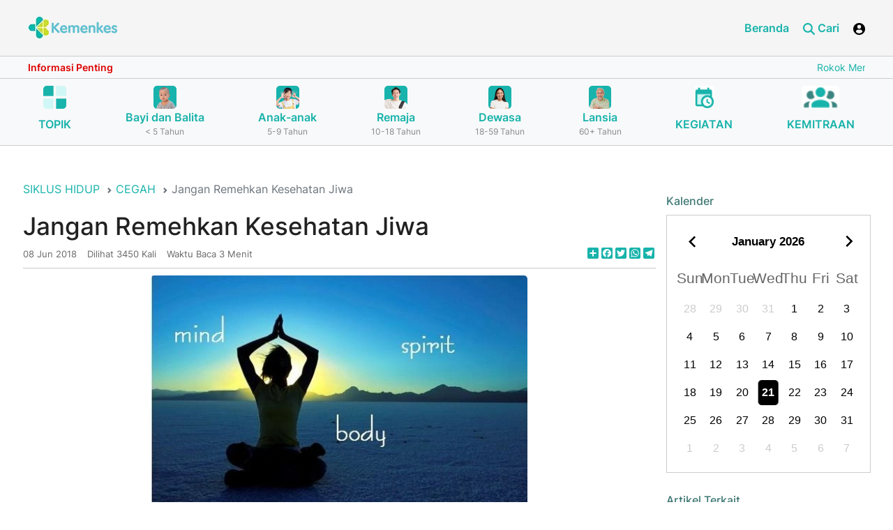

--- FILE ---
content_type: text/html; charset=UTF-8
request_url: https://ayosehat.kemkes.go.id/jangan-remehkan-kesehatan-jiwa
body_size: 17045
content:
<!DOCTYPE html>
<html lang="id" class="h-100">
<head>
<title>Jangan Remehkan Kesehatan Jiwa</title>
<meta name="title" content="Jangan Remehkan Kesehatan Jiwa">
<meta name="keywords" content="gangguan kesehatan jiwa, stres dan cara mengatasinya, mekanisme defens, kesehatan mental indonesia, dr danardi sosrosumihardjo, gangguan mental emosional, pdskji, hidup sehat mental, prevalensi gangguan jiwa, mengenali stres, cara menghadapi stres">
<meta name="description" content="setiap orang pasti pernah mengalami kondisi kejiwaan seperti depresi, stres, cemas, atau bahkan takut. sebagian besar, perasaan tersebut dapat berlalu seiring berjalannya waktu. tapi terkadang">
<meta name="og:title" content="Jangan Remehkan Kesehatan Jiwa">
<meta name="og:description" content="setiap orang pasti pernah mengalami kondisi kejiwaan seperti depresi, stres, cemas, atau bahkan takut. sebagian besar, perasaan tersebut dapat berlalu seiring berjalannya waktu. tapi terkadang">
<meta name="og:type" content="article">
<meta name="og:url " content="https://ayosehat.kemkes.go.id/jangan-remehkan-kesehatan-jiwa">
<meta name="og:image" content="https://ayosehat.kemkes.go.id/imagex/content/26bedcc5ff6af98768a19edcf330826e.webp">
<meta name="og:locale" content="id_ID">
<meta name="csrf-param" content="_csrf">
<meta name="csrf-token" content="TgXMYGtBY1tPDcKS82gc3C09SOoab-G2lhQWlDg7TGAgQ48IGCQ3bi5Um-aSJU23Rw0hjko6tOTzbWDSXRYJEQ==">

<meta charset="UTF-8">
<meta name="viewport" content="width=device-width, initial-scale=1, shrink-to-fit=no">
<link href="https://ayosehat.kemkes.go.id/jangan-remehkan-kesehatan-jiwa" rel="canonical">
<link type="image/x-icon" href="/favicon.png" rel="icon">
<link href="/assets/c8b901e1/css/bootstrap.css" rel="stylesheet">
<link href="/app_asset/css/styles.css" rel="stylesheet">
<link href="/app_asset/css/load-more-button.css" rel="stylesheet">
<link href="/app_asset/ol/ol.css" rel="stylesheet">
<script src="/assets/29022ec2/jquery.js"></script>
<script src="/assets/e79efc54/yii.js"></script>
<script src="/app_asset/js/script-bundle.min.js"></script>
<script src="/app_asset/js/script.js"></script>
<script src="/app_asset/ol/dist/ol.js"></script>	
 <script>
    
	$(document).ready(function(){

       
	})
  </script>


<style>
    /* @media only screen and (max-width: 600px) {
        .detail img {
            max-width: 100% !important;
        }
    } */

    .article-meta > div::before{
        left: 0px !important;
    }

    .article-meta > div{
        margin-right: 5px !important;
    }

    .article-meta > div:not(:first-child){
        padding-left: 10px !important;
    }

    .article-cat a::before{
        left: 0px !important;
    }
    .article-cat a{
        margin-right: 5px !important;
        
    }

    .article-cat a:not(:first-child){
        padding-left: 10px !important;
    }

    @media (max-width: 991.98px){
        .col-menu {
            display: flex !important;
        }
        .header-art .nav-tabs .nav-link{
            font-size: 12px !important;
        }
        .header-art .nav-tabs .nav-item{
            margin-right: 0px !important;
        }

        .article-meta > div::before{
            left: 0px !important;
        }

        .article-meta > div{
            margin-right: 5px !important;
        }

        .article-meta > div:not(:first-child){
            padding-left: 10px !important;
        }

        .article-cat a::before{
            left: 0px !important;
        }
        .article-cat a{
            margin-right: 5px !important;
           
        }

        .article-cat a:not(:first-child){
            padding-left: 10px !important;
        }

        
        .header-art .nav-tabs .nav-link{
            padding: 10px 10px !important;
        }
    }

    
    .article-cat a{
        /* margin-right: 0px !important; */
        font-size: 12px !important;
    }
    .daftar-isi-wrapper a{
        font-size: 18px !important;
    }
    .daftar-isi{
        font-size: 18px !important;
    }

    .article-cat a::before{
        top: 8px !important;
    }
    .color-calendar.basic{
        width: 100% !important;
    }
    .color-calendar.basic .calendar__days .calendar__day{
        font-size: 16px;
    }
    .clearfix:before, .clearfix:after, .dl-horizontal dd:before, .dl-horizontal dd:after, .container:before, .container:after, .container-fluid:before, .container-fluid:after, .row:before, .row:after, .form-horizontal .form-group:before, .form-horizontal .form-group:after, .btn-toolbar:before, .btn-toolbar:after, .btn-group-vertical > .btn-group:before, .btn-group-vertical > .btn-group:after, .nav:before, .nav:after, .navbar:before, .navbar:after, .navbar-header:before, .navbar-header:after, .navbar-collapse:before, .navbar-collapse:after, .pager:before, .pager:after, .panel-body:before, .panel-body:after, .modal-header:before, .modal-header:after, .modal-footer:before, .modal-footer:after{
        display: none !important;
    }

    .img-podcast{
        width: 80px;
    }

    .event a{
        color: black;
        font-weight: bold;
    }
    .event a:hover{
        color: black;
        text-decoration: none;
    }

    .user-container {
        position: absolute;
        /* left: 0; */
        right: 0;
        z-index: 999;
        background: #fff;
        margin-top: 106px;
        display: none;
        width: 250px;
        border: 1px solid #2a7645;
        
    }

    .swiper-button-prev, .swiper-button-next{
        color: #FFFFFF;
       
    }
    .swiper-button-prev:after, .swiper-button-next:after{
        font-size: 35px;
        font-weight: 700;
    }

    img{
        border-radius: 5px;
    }
    .section-3 img{
        border-radius: 5px;
    }
    .article-list img{
        border-radius: 5px;
    }

    .kampanye img{
        border-radius: 5px;
    }

    .publikasi img{
        border-radius: 5px;
    }

    .img-wrapper img{
        width: 100%;
    }

   
</style>

<style>
  /*-------------------------------------*/

.accordion__item {
	margin: 5px auto;
  /* background-color: #e5e4e4 !important; */
}
.accordion__title{
  /* background-color: #3bbeb8; */
}
.accordion__title-text{
  margin-top: 0px !important;
  margin-bottom: 0px !important;
  /* color: white !important; */
}
.accordion__item .accordion__title {
	position: relative;
	display: block;
	padding: 10px;
	margin-bottom: 2px;
	color: #202020;
	/* font-size: 28px; */
	text-decoration: none;
	/* background-color: #3bbeb8; */
	/* border: 1px solid #3bbeb8; */
	border-radius: 3px;
	-webkit-transition: background-color 0.2s;
	transition: background-color 0.2s;
  cursor: pointer;
}
.accordion__item .accordion__title:hover {
	/* background-color: #3bbeb8; */
	transition: all 0.5s ease-out;
}

.accordion__item .accordion__title{
	border-left : 10px solid #d1dc05;
}
/* .accordion__item{
	border-left :1px solid #3bbeb8; 
} */


.accordion__item .accordion-active {
	/* background-color: #3bbeb8; */
}
.accordion__item .accordion__title .accordion__arrow {
	position: absolute;
	top: 13px; right: 10px;
	display: inline-block;
	vertical-align: middle;
	width: 30px;
	height: 30px;
	text-align: center;
	color: #fff;
	line-height: 30px;
	/* font-size: 20px;
	font-weight: 700; */
	margin-right: 5px;
	background-color: #FFFFFF;
	border-radius: 50%;
	-webkit-transition: all 0.2s ease-out;
	transition: all 0.2s ease-out;
}
.accordion__item .accordion__rotate {
	transform: rotate(225deg);
}
.accordion__item .accordion__content {
	padding: 15px;
	margin-bottom: 2px;
	/* font-size: 1.125rem; */
	display: none;
	background-color: #FFFFFF;
}
.accordion__item .accordion__arrow-item {
	font-weight: 700;
}
/*-------------------------------------*/

@media (max-width: 767.98px){
.anchor-links {
    width: 100%;
    margin-left: 0;
    float: none;
    margin-bottom: 30px;
}

}

.navigation h2 a:before{
	content: "";
}
</style>

<script>
	$(document).ready(function(){
		$(".accordion__title").on("click", function(e) {

			e.preventDefault();
			var $this = $(this);

			if (!$this.hasClass("accordion-active")) {
			$(".accordion__content").slideUp(400);
			$(".accordion__title").removeClass("accordion-active");
			$('.accordion__arrow').removeClass('accordion__rotate');
			}

			$this.toggleClass("accordion-active");
			$this.next().slideToggle();
			$('.accordion__arrow',this).toggleClass('accordion__rotate');
		});

        
            

        
	})
</script>

<style>

.card-topik .card-footer{
    background-color: #18B3AB;
    border-top: 0px !important;
    border-radius:0 0 5px 5px !important;
}
.card-topik .card-body{
    background-color: #18B3AB;
}
.card-topik img{
    height: 150px;
    border-radius: 5px 5px 0 0 !important;
    object-fit: cover;
}

.card-topik{
    border-radius: 10px;
}
.card-topik .card-title{
    font-size: 20px;
    color: white;
    
}

.card-topik a{
    color: white !important;
    font-size: 14px;
}
.card-topik a:hover{
    text-decoration: none !important;
}

.div-topik .slick-prev{
    left: 15px !important;
    z-index: 1019;
    display: block;
    border-radius: 10px;
    border: 0px !important;
    background: white !important;
}

.div-topik .slick-next {
    right: 25px !important;
    z-index: 1019;
    display: block;
    border-radius: 10px;
    border: 0px !important;
    background: white !important;
}


@media only screen and (max-width: 600px) {
    .card-topik img{
    height: 120px;
    }
    .div-topik .slick-track{
    margin-left: 5px !important;
    }

    #isi-kecil .col-sm-9{
        margin-top: 25px !important;
    }

    #isi-lengkap .col-sm-9{
        margin-top: 25px !important;
    }

    .card-topik .card-title{
        font-size: 16px !important;
    }
}

@media only screen and (max-width: 1133px) {
    .card-topik .card-title{
        font-size: 16px !important;
    }

}



.div-topik .slick-prev.slick-arrow.slick-disabled, .div-topik .slick-next.slick-arrow.slick-disabled{
    display: block !important;
    color: white !important;
    background-color: grey !important;
}

.div-topik .slick-prev.slick-arrow.slick-disabled:before, .div-topik .slick-next.slick-arrow.slick-disabled:before{
    color: white !important;
}

.div-topik .slick-next:before, .div-topik .slick-prev:before{
    color: #3D8581 !important;
    opacity: 1;
}

.div-topik .slick-next:before{
    content: '→';
    font-size: 25px;
    font-weight: normal !important;
    font-family: slick !important;

}

.div-topik .slick-prev:before{
    content: '←';
    font-size: 25px;
    font-weight: normal !important;
    font-family:slick !important;
}


.card-topik{
    margin-right: 10px;
}

.topik-terkait{
    font-size: 20px;
}
/* .div-topik .slick-track{
    margin-left: -10px !important;
} */
</style>

<script>
    $(document).ready(function(){
    $('.div-topik').slick({
        dots: false,
        infinite: false,
        speed: 300,
        slidesToShow: 5,
        slidesToScroll: 1,
        responsive: [
            {
            breakpoint: 1024,
            settings: {
                slidesToShow: 3,
                slidesToScroll: 1,
                infinite: false,
                dots: false
            }
            },
            {
            breakpoint: 600,
            settings: {
                slidesToShow: 2,
                slidesToScroll: 1
            }
            },
            {
            breakpoint: 480,
            settings: {
                slidesToShow: 2,
                slidesToScroll: 1
            }
            }
            // You can unslick at a given breakpoint now by adding:
            // settings: "unslick"
            // instead of a settings object
        ]
        });
    })
</script>

<script>
    $(document).ready(function(){
        $('.content-info').marquee({
            duplicated: false,
            pauseOnHover: true,
            duration: 15000
        });

        $('.btn-user').click(function (e) {
            e.preventDefault();
            $('.user-container').toggle();
            $('body').append('<div class="overlay"></div>')
        })

        $('.btn-search').click(function (e) {
            e.preventDefault();
            if($( ".search-container" ).hasClass( "show" )){
                $('.search-container').removeClass('show');
            }else{
                $('.search-container').addClass('show');
            }

           // $('body').append('<div class="overlay"></div>')
        })

        var swiper = new Swiper(".kampanye", {
            pagination: {
                el: ".swiper-pagination",
                clickable: true,
            },
            navigation: {                       //navigation(arrows)
                nextEl: ".swiper-button-next",
                prevEl: ".swiper-button-prev",
            },
        });
        var swiper = new Swiper(".publikasi", {
            pagination: {
                el: ".swiper-pagination",
                clickable: true,
            },
            navigation: {                       //navigation(arrows)
                nextEl: ".swiper-button-next",
                prevEl: ".swiper-button-prev",
            },
        });

        var swiper = new Swiper(".hero-slider", {
            autoplay: {
                delay: 3000,
                disableOnInteraction: false,
            },
        });
    })
</script>

<script src="https://cdn.jsdelivr.net/npm/sweetalert2@10"></script>
	 <script>
		 function showLoading(){
			Swal.fire({
					title: 'Mohon Tunggu !',
					html: '.......',// add html attribute if you want or remove
					allowOutsideClick: false,
					showConfirmButton: false,
					onBeforeOpen: () => {
						Swal.showLoading()
					},
				});
		}

		function showLoadingMain(){
			Swal.fire({
					title: 'Mohon Tunggu !',
					html: '.......',// add html attribute if you want or remove
					allowOutsideClick: false,
					showConfirmButton: false,
					onBeforeOpen: () => {
						Swal.showLoading()
					},
				});
		}
	 </script>

     <style>
        .header .header-mid .content-info .nav-link::before{
            /* content: ">" !important;
            top: 3px !important;
            background: none !important;
            border-radius: 0px; */
            top: 14px !important;
        }
        .color-calendar{
            font-size: 1.3em;
        }
        .img-content{
            max-width: 100%;
        }
        .swal2-popup{
			font-size: 1.7rem !important;
		}

        .detail p {
            text-align: unset !important;
        }
     </style>

<script src="https://cdnjs.cloudflare.com/ajax/libs/slick-carousel/1.9.0/slick.min.js" integrity="sha512-HGOnQO9+SP1V92SrtZfjqxxtLmVzqZpjFFekvzZVWoiASSQgSr4cw9Kqd2+l8Llp4Gm0G8GIFJ4ddwZilcdb8A==" crossorigin="anonymous" referrerpolicy="no-referrer"></script>

<link rel="stylesheet" href="https://cdnjs.cloudflare.com/ajax/libs/slick-carousel/1.9.0/slick-theme.min.css" integrity="sha512-17EgCFERpgZKcm0j0fEq1YCJuyAWdz9KUtv1EjVuaOz8pDnh/0nZxmU6BBXwaaxqoi9PQXnRWqlcDB027hgv9A==" crossorigin="anonymous" referrerpolicy="no-referrer" />

<link rel="stylesheet" href="https://cdnjs.cloudflare.com/ajax/libs/slick-carousel/1.9.0/slick.min.css" integrity="sha512-yHknP1/AwR+yx26cB1y0cjvQUMvEa2PFzt1c9LlS4pRQ5NOTZFWbhBig+X9G9eYW/8m0/4OXNx8pxJ6z57x0dw==" crossorigin="anonymous" referrerpolicy="no-referrer" />


<link rel="stylesheet" href="https://cdnjs.cloudflare.com/ajax/libs/font-awesome/6.4.0/css/all.min.css" integrity="sha512-iecdLmaskl7CVkqkXNQ/ZH/XLlvWZOJyj7Yy7tcenmpD1ypASozpmT/E0iPtmFIB46ZmdtAc9eNBvH0H/ZpiBw==" crossorigin="anonymous" referrerpolicy="no-referrer" />

<!-- Google tag (gtag.js) -->
<script async src="https://www.googletagmanager.com/gtag/js?id=G-B6XBGDKE64"></script>

<!--<script src="https://analytics.ahrefs.com/analytics.js" data-key="PGWAz27MvMM7jfpje3n1AQ" async></script>-->
<script>
  window.dataLayer = window.dataLayer || [];
  function gtag(){dataLayer.push(arguments);}
  gtag('js', new Date());

  gtag('config', 'G-B6XBGDKE64');
</script>
<script type="application/ld+json">
{
  "@context": "https://schema.org",
  "@type": "Organization",
  "name": "Ayo Sehat Kementerian Kesehatan RI",
  "url": "https://ayosehat.kemkes.go.id",
  "address": "Jalan H.R. Rasuna Said Blok X-5 Kav 4-9, Kuningan, Jakarta Selatan, DKI Jakarta 12950",
  "keywords": "ayo sehat, ayosehat, ayosehat kemenkes, ayo sehat kemenkes, ayo sehat kementerian kesehatan, ayosehat kementerian kesehatan, website ayosehat, website ayo sehat, website kemenkes, website kementerian kesehatan, kemenkes ri, kemenkes, kemkes, ayosehat kemkes, ayo sehat kemkes",
  "logo": "https://ayosehat.kemkes.go.id/__asset/__images/logo.webp",
  "sameAs": [
    "https://www.instagram.com/ayosehat.kemkes",
	"https://www.facebook.com/ayosehat.kemkes",
	"https://www.tiktok.com/@ayosehat.kemkes",
	"https://www.youtube.com/@ayosehat.kemkes",
    "https://x.com/AyoSehatKemkes"
  ]
}
</script>

</head>
<body >


<style>
#personPopupContainer
{
    position:absolute;
    left:0;
    top:0;
    display:none;
    z-index: 20000;
    width: 350px;
    padding: 0px;
}

#personPopupContent{
padding: 10px;
}

#card-judul{
background-color: #18B3AB;
color: white;
}
</style>

<script>
    $(document).ready(function(){
        $('.close-tooltip').click(function(){
            $('#personPopupContent').html(''); 
            $('#card-judul').html('');  
            $('#personPopupContainer').css('display', 'none');
        })

        $('.tooltip-custom').click(function(e){
            e.preventDefault();
        })
        $('.tooltip-custom').on( "mouseenter", function(){
            var tag = $(this).data('tooltip');
            var pos = $(this).offset();
            //console.log(pos);
            var width = 300;
            $.ajax({
                url: "https://ayosehat.kemkes.go.id/tagging-detail",
                type: 'POST',
                data: {'_csrf': 'TgXMYGtBY1tPDcKS82gc3C09SOoab-G2lhQWlDg7TGAgQ48IGCQ3bi5Um-aSJU23Rw0hjko6tOTzbWDSXRYJEQ==', 'tag' : tag},

                success: function(data) {
                $('#personPopupContent').html(''); 
                $('#personPopupContent').html(data.data.keterangan); 
                $('#card-judul').html('');  
                $('#card-judul').html(data.data.judul+' <span class=" pull-right clickable"  data-effect="fadeOut"><i class="fa fa-times close-tooltip"></i></span>'); 
                var windowsize = $(window).width();
                if (windowsize > 800) {
                    $('#personPopupContainer').css({
                        left: (pos.left) + 'px',
                        top: pos.top +20 + 'px'
                    });
                }else{
                    $('#personPopupContainer').css({
                        left: '10px',
                        top: pos.top +20 + 'px'
                    });
                }
                $('#personPopupContainer').css('display', 'block');

                $('.close-tooltip').click(function(){
                
                $('#personPopupContent').html(''); 
                $('#card-judul').html('');  
                $('#personPopupContainer').css('display', 'none');
                })
                //console.log(data);

                }

            });
        }).on( "mouseleave",function(){
            // $('#personPopupContent').html(''); 
            // $('#card-judul').html('');  
            // $('#personPopupContainer').css('display', 'none');
        })
    })
</script>

<div class="card" id="personPopupContainer">
<div class="card-header" id="card-judul">&nbsp;<span class="close-tooltip pull-right clickable" data-effect="fadeOut"><i class="fa fa-times close-tooltip"></i></span></div>
<div class="card-block" id="personPopupContent"></div>
</div>


<script>


    $(document).ready(function(){
       // When the user scrolls the page, execute myFunction
        window.onscroll = function() {myFunction()};

        // Get the navbar
        var navbar = document.getElementById("header");
        var content = document.getElementById("content");

        // Get the offset position of the navbar
        var sticky = navbar.offsetTop;

        // Add the sticky class to the navbar when you reach its scroll position. Remove "sticky" when you leave the scroll position
        function myFunction() {
            var dim = $('.megamenu').is(":visible");
            if(dim == true){
                navbar.classList.remove("sticky");
                content.classList.remove("sticky-content");
            }else{
                if (window.pageYOffset >= sticky) {
                    navbar.classList.add("sticky");
                    content.classList.add("sticky-content")
                } else {
                    navbar.classList.remove("sticky");
                    content.classList.remove("sticky-content");
                }
            }
        }

    })



</script>
<style>
    .sticky {
    position: fixed;
    top: 0;
    width: 100%;
    z-index: 1020;
    }

    .sticky + .content {
    padding-top: 360px;
    }
    .sticky-content{
        padding-top: 210px;
    }

    @media only screen and (max-width: 600px) {
        .sticky-content{
        padding-top: 220px;
        }
        
    }

    @media (max-width: 575.98px) {
        .search-container {
            padding: 10px;
            margin-top: 90px !important;
        }
    }

    
</style>

<header class="header  navbar-light bg-light scroller" id="header">
    <div class="header-top">
        <div class="container-fluid align-items-center">
            <div>
                <a href="https://ayosehat.kemkes.go.id">
                    <img src="https://ayosehat.kemkes.go.id/__asset/__images/logo.webp" class="logo" alt="Logo Kementerian Kesehatan RI">
                </a>
            </div>
            <div class="col-nav-menu">
                <div class="nav nav-menu">
                    <a href="https://ayosehat.kemkes.go.id" target="_blank" class="nav-link">Beranda</a>
                      
                    <!-- <a href="#" class="nav-link">Profil</a>
                    <a href="#" class="nav-link">Program</a>
                    <a href="https://ayosehat.kemkes.go.id" class="nav-link">Siklus Hidup</a>
                    <a href="https://ayosehat.kemkes.go.id/contact_us" target="_blank" class="nav-link">Kontak</a> -->
                    <a href="#" class="nav-link btn-search"> <i class="ico ico-search ico-primary"></i> Cari</a>
                      
                        <a href="#" class="btn-user nav-link">
                            <i class="ico ico-user"></i> 
                        </a>
                        
                </div>

            </div>

            <div class="user-container">
                <div class="nav nav-menu">
                                            <a href="https://ayosehat.kemkes.go.id/masuk"  class="nav-link">Login</a>
                        
                </div>

            </div>
            <div class="search-container">
            <form id="w0" action="https://ayosehat.kemkes.go.id/search" method="POST">
<input type="hidden" name="_csrf" value="TgXMYGtBY1tPDcKS82gc3C09SOoab-G2lhQWlDg7TGAgQ48IGCQ3bi5Um-aSJU23Rw0hjko6tOTzbWDSXRYJEQ==">            <style>
                @media only screen and (max-width: 600px) {
                    #type-search {
                        width: 100%;
                        margin-bottom: 10px;
                        margin-top: 10px;
                        font-size: 14px !important;
                    }
                }
            </style>
            <input type="hidden" name="_csrfT" value="TgXMYGtBY1tPDcKS82gc3C09SOoab-G2lhQWlDg7TGAgQ48IGCQ3bi5Um-aSJU23Rw0hjko6tOTzbWDSXRYJEQ==">
            
                <div class="input-group">
                
                    <!-- <button class="btn btn-outline-secondary dropdown-toggle d-none d-sm-block" type="button" data-bs-toggle="dropdown"
                        aria-expanded="false">TOPIK SIKLUS HIDUP</button> -->
                    <!-- <ul class="dropdown-menu">
                        <li><a class="dropdown-item" href="#">TOPIK SIKLUS HIDUP</a></li>
                         <li><a class="dropdown-item" href="#">Ipsum</a></li> 
                    </ul> -->
                                        <select name="type" id="type-search" class="forn-controldropdown-toggle d-12" required style="min-width: 200px;text-align:left;font-size:14px;">
                        <option selected value="">Pilih Kategori Pencarian</option>
                        <option  value="topik">Topik Siklus Hidup</option>
                        <option   value="media-download">Media Download</option>
                    </select>
                   
                    <input type="text" name="keyword" id="keyword"  class="form-control clearable-input" aria-label="Text input with dropdown button"
                        placeholder="Pencarian" required value="">
                        <span class="clear-btn" id="clearBtn">&times;</span>
                   
                        
                    <!-- <button type="button" class="btn btn-primary">CARI</button> -->
                    <button type="submit" class="btn btn-primary">CARI</button>                
                   
                </div>
                </form>
                <script>
                const input = document.getElementById('keyword');
                const clearBtn = document.getElementById('clearBtn');

                // input.addEventListener('keyup', () => {
                //     clearBtn.style.display = input.value ? 'block' : 'none';                    
                //     //clearBtn.style.display = 'block';
                // });

                clearBtn.addEventListener('click', () => {
                    input.value = '';
                    clearBtn.style.display = 'none';
                    input.focus();
                });

                $(document).ready(function(){
                        
                    $('#keyword').keyup(function(){
                        const clearBtn = document.getElementById('clearBtn');
                       // $('#clearBtn').toggle();
                        clearBtn.style.display = 'block';
                    })
                })
                </script>


                <style>
                .input-wrapper {
                position: relative;
                display: inline-block;
                width: 91%;
                }

                .clearable-input {
                padding-right: 24px; /* space for the "x" */
                }

                .clear-btn {
                position: absolute;
                right: 45px;
                top: 50%;
                transform: translateY(-50%);
                cursor: pointer;
                font-weight: bold;
                color: #888888;
                display: none;
                z-index: 2;
                }

                .clear-btn:hover {
                color: #000;
                }
            </style>


            </div>
            <div class="col-menu">
                <a href="#" class="btn-search nav-link">
                <i class="ico ico-search ico-primary"></i>
                </a>

                  
                    <a href="#" class="btn-user nav-link">
                        <i class="ico ico-user"></i> 
                    </a>
                 
                <!-- <a href="#">
                    <i class="ico ico-user"></i>
                </a>
                <a href="#" class="btn-menu">
                    <i class="ico ico-bar"></i>
                </a> -->
            </div>
        </div>
    </div>
    <div class="header-mid">
        <div class="container-fluid">
            <div class="text-runing">
                <div class="info">Informasi Penting</div>
                <div class="content-info">
                    <div class="nav">
                                                                        <a href="https://ayosehat.kemkes.go.id/rokok-membuat-hidup-jadi-redup" target='_blank' class="nav-link">Rokok Membuat Hidup Jadi Redup</a>
                                                                                               <a href="https://ayosehat.kemkes.go.id/cegah-stunting-dengan-pola-asuh-yang-baik" target='_blank' class="nav-link">Cegah Stunting dengan Pola Asuh yang Baik</a>
                                                                                               <a href="https://ayosehat.kemkes.go.id/pemeriksaan-penunjang-kardiovaskular" target='_blank' class="nav-link">Pemeriksaan Penunjang Kardiovaskular</a>
                                                                                               <a href="https://ayosehat.kemkes.go.id/apa-itu-malaria" target='_blank' class="nav-link">Kenali Apa itu Malaria: Gejala, Pencegahan dan Pengobatan</a>
                                                                                               <a href="https://ayosehat.kemkes.go.id/cara-menjaga-kesehatan-jantung"  class="nav-link">Cara Menjaga Kesehatan Jantung dengan Aktivitas Fisik</a>
                                                                                               <a href="https://ayosehat.kemkes.go.id/gangguan-kesehatan-mental" target='_blank' class="nav-link">Gangguan Kesehatan Mental, Semakin Ngetren dan Perlu Diwaspadai</a>
                                                                   </div>
                </div>
            </div>
        </div>
    </div>

    <style>
        .nav-siklus .active{
            background-color: #DBDBDB;
        }
        @media (max-width: 600px) {
           .nav-siklus{
            display: none !important;
           }
           .swiper-scrollbar{
            display: block !important;
           }
           .button-next{
            display: block !important;
           }
           .button-prev{
            display: block !important;   
           }
        }
        .filter-green{
            filter: brightness(0) saturate(100%) invert(60%) sepia(19%) saturate(5133%) hue-rotate(132deg) brightness(90%) contrast(95%);
        }
        .swiper-hero-container .button-next {
            position: absolute;
            right: 15px;
            top: 70%;
            transform: translateY(-70%);
            z-index: 99;
        }
        .swiper-hero-container .button-prev {
            position: absolute;
            left: 15px;
            top: 70%;
            transform: translateY(-70%);
            z-index: 99;
        }
        /* .swiper-scrollbar.swiper-scrollbar-horizontal{bottom: 0; height: 40px;}
        .swiper-scrollbar-drag{background: none;}
        .swiper-scrollbar-drag:after{content: ""; width: 40px; height: 40px; border-radius: 50%; background: blue; position: absolute; top: 0; left: 50%; margin: 0 0 0 -20px;} */
    </style>
    

<link
  rel="stylesheet"
  href="https://cdn.jsdelivr.net/npm/swiper@11/swiper-bundle.min.css"
/>

<script type="module">
 import Swiper from 'https://cdn.jsdelivr.net/npm/swiper@11/swiper-bundle.min.mjs'

  var swiper = new Swiper('.hero-swiper', {
  observer: true,
  spaceBetween: 30,
  slidesPerView: 3,
  breakpoints: {
    600: {
      slidesPerView: 3,
    },
    768: {
      slidesPerView: 3,
    },
  },
  navigation: {
    nextEl: ".button-next",
    prevEl: ".button-prev",
  },
  // Scrollbar
  scrollbar: {
            el: '.swiper-scrollbar',
            // Makes the Scrollbar Draggable
            draggable: true,
            // Snaps slider position to slides when you release Scrollbar
            snapOnRelease: true,
            // Size (Length) of Scrollbar Draggable Element in px
            dragSize: 'auto',
        },
});

//jQuery(document).ready(function(){
//jQuery('body,html').animate({scrollTop: 1}, 800);
//})
</script>

    <div class="header-bottom" id="header-bottom">
        <div class="container-fluid ">

        
        <div class="swiper-hero-container d-block d-sm-none">
            <div class="swiper hero-swiper my-5">
              <div class="swiper-wrapper nav">

                        <div class="swiper-slide nav-item   ">
                                <a href="https://ayosehat.kemkes.go.id/topik-az" class="nav-link">
                                    <img src="https://ayosehat.kemkes.go.id/app_asset/images/board.png" class="img-fluid" alt="">
                                    <p class="name" style="margin-top: 10px;text-align:center;">TOPIK</p>
                                </a>

                        </div>

                                                <div class="swiper-slide nav-item ">
                            <a href="https://ayosehat.kemkes.go.id/kategori-usia/bayi-dan-balita" class="nav-link">
                                <img src="https://ayosehat.kemkes.go.id/imagex/icon/1751870176686b6ae0eda3b2.87335082.webp" class="img-fluid" alt="">
                                <p class="name text-center">Bayi dan Balita</p>
                                <p class="subname text-center">
                                    < 5 Tahun</p>
                            </a>
                        </div>
                                                <div class="swiper-slide nav-item ">
                            <a href="https://ayosehat.kemkes.go.id/kategori-usia/anak-anak" class="nav-link">
                                <img src="https://ayosehat.kemkes.go.id/imagex/icon/1751870189686b6aedb13040.22199053.webp" class="img-fluid" alt="">
                                <p class="name text-center">Anak-anak</p>
                                <p class="subname text-center">
                                    5-9 Tahun</p>
                            </a>
                        </div>
                                                <div class="swiper-slide nav-item ">
                            <a href="https://ayosehat.kemkes.go.id/kategori-usia/remaja" class="nav-link">
                                <img src="https://ayosehat.kemkes.go.id/imagex/icon/1751870195686b6af39c1239.72799309.webp" class="img-fluid" alt="">
                                <p class="name text-center">Remaja</p>
                                <p class="subname text-center">
                                    10-18 Tahun</p>
                            </a>
                        </div>
                                                <div class="swiper-slide nav-item ">
                            <a href="https://ayosehat.kemkes.go.id/kategori-usia/dewasa" class="nav-link">
                                <img src="https://ayosehat.kemkes.go.id/imagex/icon/1751870201686b6af92fe954.59956333.webp" class="img-fluid" alt="">
                                <p class="name text-center">Dewasa</p>
                                <p class="subname text-center">
                                    18-59 Tahun</p>
                            </a>
                        </div>
                                                <div class="swiper-slide nav-item ">
                            <a href="https://ayosehat.kemkes.go.id/kategori-usia/lansia" class="nav-link">
                                <img src="https://ayosehat.kemkes.go.id/imagex/icon/1751870207686b6aff1817a3.33227461.webp" class="img-fluid" alt="">
                                <p class="name text-center">Lansia</p>
                                <p class="subname text-center">
                                    60+ Tahun</p>
                            </a>
                        </div>
                                                
                        
                        <div class="swiper-slide nav-item ">
                            <a href="https://ayosehat.kemkes.go.id/agenda-kegiatan" class="nav-link">
                                <img src="https://ayosehat.kemkes.go.id/app_asset/images/caltime.png" class="img-fluid" alt="">
                                <p class="name" style="margin-top: 10px;">KEGIATAN</p>
                            </a>
                        </div>
                        <div class="swiper-slide nav-item ">
                            <a href="https://ayosehat.kemkes.go.id/kemitraan" class="nav-link">
                                <img src="https://ayosehat.kemkes.go.id/app_asset/images/users.png" class="img-fluid" alt="">
                                <p class="name" style="margin-top: 10px;">KEMITRAAN</p>
                            </a>
                        </div>

              </div>
            </div>
            <div class="button-next">
              <img src="https://ayosehat.kemkes.go.id/app_asset/images/icons/fi-sr-play-2.svg" alt="" class="filter-green" />
            </div>
            <div class="button-prev">
              <img src="https://ayosehat.kemkes.go.id/app_asset/images/icons/fi-sr-play-1.svg" alt="" class="filter-green" />
            </div>
            <!--Scrollbar-->
            <div class="swiper-scrollbar"></div>
        </div>
            

            <ul class="nav justify-content-between nav-siklus ">
                
                <li class="nav-item   ">
                    <a href="https://ayosehat.kemkes.go.id/topik-az" class="nav-link">
                        <img src="https://ayosehat.kemkes.go.id/app_asset/images/board.png" class="img-fluid" alt="">
                        <p class="name" style="margin-top: 10px;">TOPIK</p>
                    </a>
                                    </li>

                                <li class="nav-item ">
                    <a href="https://ayosehat.kemkes.go.id/kategori-usia/bayi-dan-balita" class="nav-link">
                        <img src="https://ayosehat.kemkes.go.id/imagex/icon/1751870176686b6ae0eda3b2.87335082.webp" class="img-fluid" alt="">
                        <p class="name text-center">Bayi dan Balita</p>
                        <p class="subname text-center">
                            < 5 Tahun</p>
                    </a>
                </li>
                                <li class="nav-item ">
                    <a href="https://ayosehat.kemkes.go.id/kategori-usia/anak-anak" class="nav-link">
                        <img src="https://ayosehat.kemkes.go.id/imagex/icon/1751870189686b6aedb13040.22199053.webp" class="img-fluid" alt="">
                        <p class="name text-center">Anak-anak</p>
                        <p class="subname text-center">
                            5-9 Tahun</p>
                    </a>
                </li>
                                <li class="nav-item ">
                    <a href="https://ayosehat.kemkes.go.id/kategori-usia/remaja" class="nav-link">
                        <img src="https://ayosehat.kemkes.go.id/imagex/icon/1751870195686b6af39c1239.72799309.webp" class="img-fluid" alt="">
                        <p class="name text-center">Remaja</p>
                        <p class="subname text-center">
                            10-18 Tahun</p>
                    </a>
                </li>
                                <li class="nav-item ">
                    <a href="https://ayosehat.kemkes.go.id/kategori-usia/dewasa" class="nav-link">
                        <img src="https://ayosehat.kemkes.go.id/imagex/icon/1751870201686b6af92fe954.59956333.webp" class="img-fluid" alt="">
                        <p class="name text-center">Dewasa</p>
                        <p class="subname text-center">
                            18-59 Tahun</p>
                    </a>
                </li>
                                <li class="nav-item ">
                    <a href="https://ayosehat.kemkes.go.id/kategori-usia/lansia" class="nav-link">
                        <img src="https://ayosehat.kemkes.go.id/imagex/icon/1751870207686b6aff1817a3.33227461.webp" class="img-fluid" alt="">
                        <p class="name text-center">Lansia</p>
                        <p class="subname text-center">
                            60+ Tahun</p>
                    </a>
                </li>
                                
                
                <li class="nav-item ">
                    <a href="https://ayosehat.kemkes.go.id/agenda-kegiatan" class="nav-link">
                        <img src="https://ayosehat.kemkes.go.id/app_asset/images/caltime.png" class="img-fluid" alt="">
                        <p class="name" style="margin-top: 10px;">KEGIATAN</p>
                    </a>
                </li>
                <li class="nav-item ">
                    <a href="https://ayosehat.kemkes.go.id/kemitraan" class="nav-link">
                        <img src="https://ayosehat.kemkes.go.id/app_asset/images/users.png" class="img-fluid" alt="">
                        <p class="name" style="margin-top: 10px;">KEMITRAAN</p>
                    </a>
                </li>
            </ul>
           
        </div>
    </div>
</header>

<div class="menu-mobile">
    <a href="#" class="menu-close">
        <i class="ico ico-close"></i>
    </a>
    <div class="mobile-inner">
        <div class="nav flex-column">
            <a href="https://ayosehat.kemkes.go.id" target="_blank" class="nav-link">Beranda</a>
            <a href="#" class="nav-link">Profile</a>
            <a href="#" class="nav-link">Program</a>
            <a href="https://ayosehat.kemkes.go.id"  class="nav-link">Siklus Hidup</a>
            <a href="https://ayosehat.kemkes.go.id/contact_us" target="_blank" class="nav-link">Kontak</a>
        </div>
    </div>
</div>

<div class="content" id="content">
 <link rel="stylesheet" href="https://cdnjs.cloudflare.com/ajax/libs/font-awesome/6.4.0/css/all.min.css" integrity="sha512-iecdLmaskl7CVkqkXNQ/ZH/XLlvWZOJyj7Yy7tcenmpD1ypASozpmT/E0iPtmFIB46ZmdtAc9eNBvH0H/ZpiBw==" crossorigin="anonymous" referrerpolicy="no-referrer" />
 <script src="https://cdnjs.cloudflare.com/ajax/libs/font-awesome/6.4.0/js/all.min.js" integrity="sha512-fD9DI5bZwQxOi7MhYWnnNPlvXdp/2Pj3XSTRrFs5FQa4mizyGLnJcN6tuvUS6LbmgN1ut+XGSABKvjN0H6Aoow==" crossorigin="anonymous" referrerpolicy="no-referrer"></script>

<style>
  .btn-download{
    font-size:16px;
    background-color: #3d8581 !important;
    padding: 10px;
    border-radius: 5px;
  }
</style>

<script>
  $(document).ready(function(){
    const popoverTriggerList = document.querySelectorAll('[data-bs-toggle="popover"]')
    const popoverList = [...popoverTriggerList].map(popoverTriggerEl => new bootstrap.Popover(popoverTriggerEl,{html: true}))
    $(popoverTriggerList).click(function(e){
        e.preventDefault();
    })
  })
</script>

<style>
  @media (max-width: 991.98px) {
      .article-meta > div:not(:first-child) {
          padding-left: 0px !important;
      }
  }
</style>
<div class="detail">
    <div class="container-fluid">
      <div class="row">

        <div itemscope itemtype="https://schema.org/Article" class="col-md-9 mb-4">
            <nav
				style="--bs-breadcrumb-divider: url(&quot;data:image/svg+xml,%3Csvg xmlns='http%3A//www.w3.org/2000/svg' width='8' height='8'%3E%3Cpath d='M2.5 0L1 1.5 3.5 4 1 6.5 2.5 8l4-4-4-4z' fill='%236c757d'/%3E%3C/svg%3E&quot;);"
				aria-label="breadcrumb">
				<ol class="breadcrumb">
				  <li class="breadcrumb-item"><a href="https://ayosehat.kemkes.go.id">SIKLUS HIDUP</a></li>
				  <li class="breadcrumb-item"><a href="https://ayosehat.kemkes.go.id/category/cegah">CEGAH</a></li>
				  <li class="breadcrumb-item active" aria-current="page">Jangan Remehkan Kesehatan Jiwa</li>
				</ol>
			  </nav>
          <div class="mt-3 scroll-el">
                        
                  
          </div>
          <h1 itemprop="headline" class="detail-title">Jangan Remehkan Kesehatan Jiwa</h1>
          <div class="d-flex flex-wrap justify-content-between mt-3">
            <div>
              <div class="article-meta">
                                <div itemprop="datePublished">08 Jun 2018</div>
                <div>Dilihat 3450 Kali</div>
                <div>Waktu Baca 3 Menit</div>
              </div>
            </div>
            <div>
            
            
              <!-- <a href="#" class="ms-2"><i class="ico ico-download"></i></a>
              <a href="#" class="ms-2"><i class="ico ico-like"></i></a>
              <a href="#" class="ms-2"><i class="ico ico-share"></i></a>
              <a href="#" class="ms-2"><i class="ico ico-love"></i></a> -->
              <!-- <div class="addthis_inline_share_toolbox"></div>  -->
              <!-- AddToAny BEGIN -->
              <div class="a2a_kit a2a_default_style">
              <a class="a2a_dd" href="https://www.addtoany.com/share"></a>
              <a class="a2a_button_facebook"></a>
              <a class="a2a_button_twitter"></a>
              <a class="a2a_button_whatsapp"></a>
              <a class="a2a_button_telegram"></a>
              </div>
              <script>
              var a2a_config = a2a_config || {};
              a2a_config.num_services = 10;
              a2a_config.icon_color = "#18b3ab";
              </script>
              <script async src="https://static.addtoany.com/menu/page.js"></script>
              <!-- AddToAny END -->
            </div>
          </div>
          <hr>
                                		  
          <center>
          				<img itemprop="image" class="img-content mb-4" src="https://ayosehat.kemkes.go.id/imagex/content/26bedcc5ff6af98768a19edcf330826e.webp" alt="Jangan Remehkan Kesehatan Jiwa" loading="lazy">		          </center>

                    
          
          <div class="row" style="padding: 5px;">
                        
          
            <div itemprop="articleBody" class="col-md-12 mb-4">

              
                <p style="text-align: justify;">Setiap orang pasti pernah mengalami masalah kondisi kejiwaan seperti depresi, stres, cemas, atau bahkan takut. Sebagian besar, perasaan tersebut dapat berlalu seiring berjalannya waktu. Tapi terkadang perasaan tersebut berkembang menjadi masalah yang lebih serius dan berujung mengganggu kesehatan jiwa. Mengapa demikian?</p>
<p style="text-align: justify;"><em>Data Riset Kesehatan Dasar (Riskesdas)</em> 2013 menyebutkan, gangguan mental emosional dialami oleh sekitar 6 persen populasi usia d iatas 15 tahun. Provinsi dengan prevalensi gangguan mental emosional tertinggi adalah Sulawesi Tengah, Sulawesi Selatan, Jawa Barat, DI Yogyakarta, dan Nusa Tenggara Timur. Sedangkan sebanyak 1 sampai 2 orang dari 1.000 orang populasi di Indonesia mengalami gangguan jiwa berat. Bahkan, prevalensi gangguan jiwa berat pada penduduk Indonesia 1,7 per mil.</p>
<p style="text-align: justify;">Pakar Kesehatan Jiwa yang juga menjabat Ketua Umum Pengurus Pusat Perhimpunan Dokter Spesialis Kedokteran Jiwa Indonesia (PDSKJI) Dr Danardi Sosrosumihardjo SpKJ(K) menyatakan, manusia dikategorikan sehat jiwanya apabila yang bersangkutan merasa sehat, bahagia, bisa menerima diri sendiri seperti apa adanya, bisa menerima orang lain dan situasi kondisi di sekitarnya apa adanya dan juga bersikap optimis, serta senantiasa berupaya untuk hari esok yang lebih baik.</p>
<p style="text-align: justify;">"Namun apabila manusia sudah mulai sering mengeluh, merasa tertekan, sering protes dan mengalami penurunan fungsi kognitif atau emosi, bisa dikatakan individu tersebut sakit secara kejiwaannya," ungkap Dr Danardi di sela acara Pfizer Press Circle (PPC) dengan topik Kesehatan Jiwa: Bagaimana Menghadapi Stres?, di Jakarta, baru-baru ini.</p>
<p style="text-align: justify;">Hal tersebut terjadi saat manusia menjalani kehidupan yang terus bertumbuh, berubah-ubah atau berpindah, berinteraksi dan berkompetisi dengan pihak lain, sukses-gagal, senang-sedih, puas-kecewa, marah-tenang, dan sebagainya. selain itu, menjalankan <a href="https://promkes.kemkes.go.id/promosi-kesehatan">pola hidup sehat</a> juga penting untuk dilakukan</p>
<p style="text-align: justify;">Dalam menghadapi keadaan yang dinamis, kehidupan itulah muncul mekanisme defens atau menyikapi suatu kejadian dari tiap manusia. Ada manusia yang memilih menggunakan mekanisme defens positif. Namun ada juga yang menyikapi masalah dengan cara yang negatif. Hal tersebut sangat berbeda antara satu dengan individu lainnya. Sebab, tiap manusia punya karakter dan memiliki berbagai mekanisme defens dan akan membentuk pola yang bersangkutan dalam menghadapi stres yang dialami. sehingga sudah seharusnya kita menjalankan <a href="https://promkes.kemkes.go.id/promosi-kesehatan"><strong>hidup sehat</strong></a></p>
<p style="text-align: justify;">Menurut Dr Danardi, jika karakter yang dimiliki positif dan mekanisme defens yang digunakan tepat, individu tersebut bisa menghadapi stres dengan baik. Sebab, kesadaran akan stres dan pembentukan karakter menghadapi stres atau mekanisme defens dengan benar, memegang peranan penting dalam menjaga kesehatan jiwa.</p>
<p style="text-align: justify;">"Untuk itu, setiap individu perlu mengenali cara dalam menyikapi suatu masalah dan mekanisme defens yang sering dipergunakan. Semua itu bisa dipelajari dan diarahkan kepada karakter positif agar terhindar dari gangguan kesehatan jiwa," jelas dia.</p>
<p style="text-align: justify;">&nbsp;</p>
<h2 style="text-align: justify;"><strong>Mekanisme Defens</strong></h2>
<p style="text-align: justify;">Dr Danardi menyebutkan, mekanisme defens sebenarnya terbentuk sejak balita, seperti denial atau penyangkalan, distorsi (membayangkan secara tidak riil), dis-asosiasi (dilupakan atau diganti dengan yang lain), proyeksi (menyalahkan orang/pihak lain), displacement (mengalihkan ke objek lain). Ketika sudah menginjak usia yang lebih dewasa, manusia mulai mengunakan mekanisme defens seperti intelektualisasi (berusaha me-rasionalisasi), somatisasi (mengalihkan masalah ke fisiknya), dan represi ('menekan' -- memasukkannya ke alam nirsadar).</p>
<p style="text-align: justify;">Namun, lanjut Dr Danardi, mekanisme defens dikatakan tidak sehat apabila menggunakan intorjeksi (menyalahkan diri sendiri), undoing (mogok, ngambek, reaksi formasi (bertindak sebaliknya), isolasi (memisahkan tindakan dengan emosinya), regresi (kembali berperilaku seperti masa lalu atau ketika kecil). Bahkan, tak jarang mekanisme defens ini bisa menyebabkan gangguan kesehatan secara fisik. Hal tersebut karena kebanyakan individu tersebut mengalihkannya kepada sakit fisik.</p>
<p style="text-align: justify;">"Contohnya saja apabila seseorang mengungkapkan pusing menghadapi pekerjaan yang menumpuk. Hal tersebut akan benar-benar terjadi dan membuat dia pusing saat menghadapi pekerjaan tersebut," ujar dia.</p>
<p style="text-align: justify;">Sedangkan mekanisme defens yang sehat adalah alturism (bertindak dengan kasih sayang, beribadah), antisipasi (merancang, menyusun alternatif), humor (menyikapi masalah sebagai anekdot), sublimasi (mengganti dengan objek lain), dan supresi (menahan diri, menyembunyikan). Misalnya saja, apabila seseorang dituduh sebagai pelaku dari hilangnya sebuah laptop, padahal bukan pelakunya.</p>
<p style="text-align: justify;">Dia memilih untuk mengumpulkan bukti-bukti melalui CCTV atau sebagainya untuk membuktikan kebenarnnya. Hal itu bisa dikatakan mekanisme defens yang digunakan adalah antisipasi. "Itu semua bisa dipelajari dan bisa diarahkan ke arah karakter positif," pungkas dia.</p>
<p style="text-align: justify;">Public Affairs &amp; Communication Director PT Pfizer Indonesia Widyaretna Buenastuti mengatakan, menjaga kesehatan jiwa tak kalah pentingnya dengan kesehatan fisik.</p>
<p style="text-align: justify;">Menurut dia, Pfizer ikut mendukung pendekatan preventif dan promotif dalam meningkatkan kesehatan jiwa masyarakat dengan menggelar Pfizer Press Circle (PPC), menghadirkan pakar kesehatan jiwa dan berdiskusi cara menghadapi stres.</p>
<p style="text-align: justify;">"Pfizer mempunyai visi untuk memimpin melalui inovasi untuk Indonesia yang lebih sehat. Atas visi tersebutlah, Pfizer berkomitmen menjalankan segala kegiatan dan operasionalnya demi masyarakat Indonesia yang lebih sehat," ujar dia</p>             
              

              

              

                
              
            </div>

           
            
            <script>
              $(document).ready(function(){
                var swiper = new Swiper(".kata-ahli", {
                    // pagination: {
                    //     el: ".swiper-pagination",
                    //     clickable: true,
                    // },
                    pagination:false
                });

                
              })
            </script>
            
                        <div class="col-md-4 mb-4 pps-s-0 sidbox_" style="display:none;">
             
            <style>
            .sidbox_ {
              height: 100%; /* Full-height: remove this if you want "auto" height */ 
              position: sticky; /* Fixed Sidebar (stay in place on scroll) */
              z-index: 1; /* Stay on top */
              top: 0; /* Stay at the top */
              left: 0;
              
              overflow-x: hidden; /* Disable horizontal scroll */
              padding-top: 20px;
            }

            


            </style>
                            
                            
                
             
             

            </div>
          </div>
        </div>

        <style>
.sidenav {
  height: 100%; /* Full-height: remove this if you want "auto" height */ 
  position: sticky; /* Fixed Sidebar (stay in place on scroll) */
  z-index: 1; /* Stay on top */
  top: 0; /* Stay at the top */
  left: 0;
  
  overflow-x: hidden; /* Disable horizontal scroll */
  padding-top: 20px;
}

.tag-sidebar{
  margin-right: 15px;
}


</style>

<div class="col-md-3 mb-4 sidenav">
<h4 class="title-4 mb-3">Kalender</h4>
<div id="calendar"></div>
<script>
  var eData = [];
    
  const cal = new Calendar({
                id: '#calendar',
                calendarSize: 'large',
                eventsData: eData,
                dateChanged: (currentDate, events) => {
                  const events_display = document.querySelector('.events-display');
                  let events_html = '';
                  console.log(currentDate, events);
                  events.forEach(event => {
                    events_html += `
                    <div class="event">
                      <div class="event-date">
                        ${event.tanggal} 
                      </div>
                      <div class="event-name">
                      <a href="https://ayosehat.kemkes.go.id/agenda-kegiatan/${event.permalink}">${event.name}</a>
                      </div>
                    </div>
                  `
                  });
                  if (events_html) {
                    events_display.innerHTML = events_html;
                  } else {
                    //events_display.innerHTML = "";
                    $(".events-display").html("");
                  }
                }
              })
</script>



<h4 class="title-4 mb-0 mt-5">Artikel Terkait</h4>
<hr class="mb-0">
<div class="article-list mt-0">
      


  <div class="item">
    <a href="#">
    <img class="w-100" src="https://ayosehat.kemkes.go.id/imagex/content/d38603928aa5d9c95567d0d3bbdf0db9.webp" alt="Hari Gizi Nasional 2026 Umbul-Umbul" loading="lazy">        
    </a>
    <div class="article-cat mt-3">
                <a href="https://ayosehat.kemkes.go.id/kategori-usia/bayi-dan-balita">Bayi dan Balita (< 5 Tahun)</a>
                    <a href="https://ayosehat.kemkes.go.id/kategori-usia/anak-anak">Anak-anak (5-9 Tahun)</a>
                    <a href="https://ayosehat.kemkes.go.id/kategori-usia/remaja">Remaja (10-18 Tahun)</a>
                        
              
    </div>
    
    <a href="https://ayosehat.kemkes.go.id/hari-gizi-nasional-2026-umbul-umbul" class="link">
      <h4 class="article-title mt-2 text-15" style="font-size: 18px;">
      Hari Gizi Nasional 2026 Umbul-Umbul      </h4>
    </a>
  </div>
   <div class="item">
    <a href="#">
    <img class="w-100" src="https://ayosehat.kemkes.go.id/imagex/content/31b6cedb7ff98140423ff1abcec00ae0.webp" alt="Hari Gizi Nasional 2026 Spanduk" loading="lazy">        
    </a>
    <div class="article-cat mt-3">
                <a href="https://ayosehat.kemkes.go.id/kategori-usia/bayi-dan-balita">Bayi dan Balita (< 5 Tahun)</a>
                    <a href="https://ayosehat.kemkes.go.id/kategori-usia/anak-anak">Anak-anak (5-9 Tahun)</a>
                    <a href="https://ayosehat.kemkes.go.id/kategori-usia/remaja">Remaja (10-18 Tahun)</a>
                        
              
    </div>
    
    <a href="https://ayosehat.kemkes.go.id/hari-gizi-nasional-2026-spanduk" class="link">
      <h4 class="article-title mt-2 text-15" style="font-size: 18px;">
      Hari Gizi Nasional 2026 Spanduk      </h4>
    </a>
  </div>
   <div class="item">
    <a href="#">
    <img class="w-100" src="https://ayosehat.kemkes.go.id/imagex/content/a02394355bdd0eac37c8f5e5fea312b2.webp" alt="Merchandise Hari Gizi Nasional 2026 Kipas" loading="lazy">        
    </a>
    <div class="article-cat mt-3">
                <a href="https://ayosehat.kemkes.go.id/kategori-usia/bayi-dan-balita">Bayi dan Balita (< 5 Tahun)</a>
                    <a href="https://ayosehat.kemkes.go.id/kategori-usia/anak-anak">Anak-anak (5-9 Tahun)</a>
                    <a href="https://ayosehat.kemkes.go.id/kategori-usia/remaja">Remaja (10-18 Tahun)</a>
                        
              
    </div>
    
    <a href="https://ayosehat.kemkes.go.id/merchandise-hari-gizi-nasional-2026-kipas" class="link">
      <h4 class="article-title mt-2 text-15" style="font-size: 18px;">
      Merchandise Hari Gizi Nasional 2026 Kipas      </h4>
    </a>
  </div>
   <div class="item">
    <a href="#">
    <img class="w-100" src="https://ayosehat.kemkes.go.id/imagex/content/53ac00c4cc17d304c509be116db4cbfe.webp" alt="Merchandise Hari Gizi Nasional 2026 T-Shirt Bagian Belakang dan Depan" loading="lazy">        
    </a>
    <div class="article-cat mt-3">
                <a href="https://ayosehat.kemkes.go.id/kategori-usia/bayi-dan-balita">Bayi dan Balita (< 5 Tahun)</a>
                    <a href="https://ayosehat.kemkes.go.id/kategori-usia/anak-anak">Anak-anak (5-9 Tahun)</a>
                    <a href="https://ayosehat.kemkes.go.id/kategori-usia/remaja">Remaja (10-18 Tahun)</a>
                        
              
    </div>
    
    <a href="https://ayosehat.kemkes.go.id/merchandise-hari-gizi-nasional-2026-t-shirt-bagian-belakang-dan-depan" class="link">
      <h4 class="article-title mt-2 text-15" style="font-size: 18px;">
      Merchandise Hari Gizi Nasional 2026 T-Shirt Bagian Belakang dan Depan      </h4>
    </a>
  </div>
   <div class="item">
    <a href="#">
    <img class="w-100" src="https://ayosehat.kemkes.go.id/imagex/content/5fd58c1d5b40b9a79ade39442857741a.webp" alt="Merchandise Hari Gizi Nasional 2026 Mug" loading="lazy">        
    </a>
    <div class="article-cat mt-3">
                <a href="https://ayosehat.kemkes.go.id/kategori-usia/bayi-dan-balita">Bayi dan Balita (< 5 Tahun)</a>
                    <a href="https://ayosehat.kemkes.go.id/kategori-usia/anak-anak">Anak-anak (5-9 Tahun)</a>
                    <a href="https://ayosehat.kemkes.go.id/kategori-usia/remaja">Remaja (10-18 Tahun)</a>
                        
              
    </div>
    
    <a href="https://ayosehat.kemkes.go.id/merchandise-hari-gizi-nasional-2026-mug" class="link">
      <h4 class="article-title mt-2 text-15" style="font-size: 18px;">
      Merchandise Hari Gizi Nasional 2026 Mug      </h4>
    </a>
  </div>
 
  

</div>
<!-- <div class="mt-2">
  <a href="#">Lihat lebih banyak...</a>
</div> -->
</div>
                
      </div>
    </div>
  </div> 
</div>

<style>
    .footer .nav .nav-link:hover{
        background-color: #0db0a9 !important;
    }
</style>


<footer class="footer">
    <div class="container-fluid">
        <div class="row">
            <div class="col-lg-4 col-md-6 my-3">
                <a href="#">
                    <img src="https://ayosehat.kemkes.go.id/imagex/footer/logo_kemenkes.webp" class="img-fluid" alt="Logo Kementerian Kesehatan RI">
                </a>

                <h5 class="mt-2">
                Ayo Sehat <br/>Kementerian Kesehatan Republik Indonesia
							
                </h5>
                <p>
                Jl. H.R. Rasuna Said Blok X5 Kav. 4-9 Jakarta Selatan, DKI Jakarta
                </p>

                <a href="https://wa.me/6281277889912?text=ayosehat" class="d-flex mb-2" target="_blank">
                    <div><i class="fa-regular fa-comment"></i></div>
                    <div class="ps-2">Chatbot WhatsApp Ayo Sehat</div>
                </a>
                <!--<a href="#" class="d-flex mb-2">
                    <div><i class="ico ico-fax ico-primary2"></i></div>
                    <div class="ps-2">(021) 5203873</div>
                </a>-->
                <!-- <a href="#" class="d-flex mb-2">
                    <div><i class="ico ico-email ico-primary2"></i></div>
                    <div class="ps-2">kontak [at] kemkes [dot] go [dot] id</div>
                </a> -->

                <h6 class="mt-2">Media Sosial</h6>
                <div class="d-flex">
                    <a href="https://www.facebook.com/ayosehat.kemkes/" target="_blank" class="me-2">
                        <img src="https://ayosehat.kemkes.go.id/app_asset/images/fb.svg" width="30" alt=" Logo Facebook Ayo Sehat Kementerian Kesehatan RI">
                    </a>
                    <a href="https://www.youtube.com/playlist?list=PL2dNrLf7fxBCjCAIa3SLDwXhjpfKHjSWG" target="_blank" class="me-2">
                        <img src="https://ayosehat.kemkes.go.id/app_asset/images/sp.svg" width="30" alt="Logo Channel Youtube Kementerian Kesehatan RI">
                    </a>
                    <a href="https://twitter.com/AyoSehatKemkes" target="_blank" class="me-2">
                        <img src="https://ayosehat.kemkes.go.id/app_asset/images/tw.svg" width="30" alt="Logo Akun X Ayo Sehat Kementerian Kesehatan RI">
                    </a>
                    <a href="https://www.instagram.com/ayosehat.kemkes/?hl=id" target="_blank" class="me-2">
                        <img src="https://ayosehat.kemkes.go.id/app_asset/images/ig.svg" width="30" alt="Logo Instagram Ayo Sehat Kementerian Kesehatan RI">
                    </a>
                    
                    <a href="https://www.youtube.com/@ayosehat.kemkes" target="_blank" class="me-2">
                        <img src="https://ayosehat.kemkes.go.id/app_asset/images/yt.svg" width="30" alt="Logo Youtube Ayo Sehat Kementerian Kesehatan RI">
                    </a>
					<a href="https://www.tiktok.com/@ayosehat.kemkes" target="_blank" class="me-2  mb-2">
						<img src="https://ayosehat.kemkes.go.id/app_asset/images/tk.svg" width="30" alt="Logo TikTok Ayo Sehat Kementerian Kesehatan RI">
					</a>
                </div>
            </div>
            <div class="col-lg-4 col-md-6 my-3">
                <!--<h5 class="mt-3">PROFIL</h5>
                <div class="nav flex-column">
                    
                    <a href="https://promkes.kemkes.go.id/direktorat-promosi-kesehatan-dan-pemberdayaan-masyarakat" target="_blank" class="nav-link">PROFIL DIREKTORAT</a>

                    <a href="https://promkes.kemkes.go.id/visi--misi" target="_blank" class="nav-link">VISI DAN MISI</a>

                    <a href="https://promkes.kemkes.go.id/capaian-kinerja" target="_blank" class="nav-link">CAPAIAN KINERJA / AKUNTABILITAS</a>

                    <a href="https://promkes.kemkes.go.id/tugas-dan-fungsi" target="_blank" class="nav-link"> TUPOKSI</a>
                    
                </div>-->

                <h5 class="mt-3">PROGRAM UNGGULAN</h5>
                <div class="nav flex-column">
                    
                    <a href="https://ayosehat.kemkes.go.id/diet-sehat/pemeriksaan-kesehatan-gratis" target="_blank" class="nav-link">PEMERIKSAAN KESEHATAN GRATIS</a>
                    <a href="https://ayosehat.kemkes.go.id/1000-hari-pertama-kehidupan" target="_blank" class="nav-link">1000 HARI PERTAMA KEHIDUPAN</a>
                    <a href="https://ayosehat.kemkes.go.id/perangkat-ajar-kesehatan" target="_self" class="nav-link">PERANGKAT AJAR KESEHATAN</a>
                    <!--<a href="https://promkes.kemkes.go.id/germas" target="_blank" class="nav-link">GERMAS</a>
                    <a href="https://promkes.kemkes.go.id/perilaku-hidup-bersih-sehat" target="_blank" class="nav-link">PHBS</a>-->
                   
                </div>
				
				<h5 class="mt-3">KAMPANYE PRIORITAS</h5>
                <div class="nav flex-column">
				
									<a href="https://ayosehat.kemkes.go.id/kampanye-prioritas/mudik-sehat" class="nav-link">
						MUDIK SEHAT					</a>
									<a href="https://ayosehat.kemkes.go.id/kampanye-prioritas/program-inovasi-edukasi-kesehatan" class="nav-link">
						PROGRAM INOVASI EDUKASI KESEHATAN					</a>
									<a href="https://ayosehat.kemkes.go.id/kampanye-prioritas/gerakan-aksi-bergizi" class="nav-link">
						GERAKAN AKSI BERGIZI					</a>
									<a href="https://ayosehat.kemkes.go.id/kampanye-prioritas/liburan-sehat" class="nav-link">
						LIBURAN SEHAT					</a>
									<a href="https://ayosehat.kemkes.go.id/kampanye-prioritas/gerakan-anak-sehat" class="nav-link">
						GERAKAN #ANAKSEHAT					</a>
							</div>
            </div>
            <div class="col-lg-4 col-md-6 my-3">
                <h5>INFORMASI</h5>
                <div class="nav flex-column">
                <a href="https://ayosehat.kemkes.go.id/agenda-kegiatan" class="nav-link">KAMPANYE KESEHATAN</a>
                <!--<a href="https://promkes.kemkes.go.id/covid/" target="_blank" class="nav-link"><i class="fa fa-caret-right" ></i>  INFORMASI COVID-19</a>-->
                    
                </div>


                <h5 class="mt-3">LINK TERKAIT</h5>
                <div class="nav flex-column">
                                    <a href="https://kemkes.go.id" target="_blank" class="nav-link">KEMENTERIAN KESEHATAN</a>
                                        <a href="https://sehatnegeriku.kemkes.go.id/" target="_blank" class="nav-link">SEHAT NEGERIKU</a>
                                    </div>
                
            </div>
                   </div>
        <script>
		function isValidEmailAddress(emailAddress) {
			var pattern = new RegExp(/^((([a-z]|\d|[!#\$%&'\*\+\-\/=\?\^_`{\|}~]|[\u00A0-\uD7FF\uF900-\uFDCF\uFDF0-\uFFEF])+(\.([a-z]|\d|[!#\$%&'\*\+\-\/=\?\^_`{\|}~]|[\u00A0-\uD7FF\uF900-\uFDCF\uFDF0-\uFFEF])+)*)|((\x22)((((\x20|\x09)*(\x0d\x0a))?(\x20|\x09)+)?(([\x01-\x08\x0b\x0c\x0e-\x1f\x7f]|\x21|[\x23-\x5b]|[\x5d-\x7e]|[\u00A0-\uD7FF\uF900-\uFDCF\uFDF0-\uFFEF])|(\\([\x01-\x09\x0b\x0c\x0d-\x7f]|[\u00A0-\uD7FF\uF900-\uFDCF\uFDF0-\uFFEF]))))*(((\x20|\x09)*(\x0d\x0a))?(\x20|\x09)+)?(\x22)))@((([a-z]|\d|[\u00A0-\uD7FF\uF900-\uFDCF\uFDF0-\uFFEF])|(([a-z]|\d|[\u00A0-\uD7FF\uF900-\uFDCF\uFDF0-\uFFEF])([a-z]|\d|-|\.|_|~|[\u00A0-\uD7FF\uF900-\uFDCF\uFDF0-\uFFEF])*([a-z]|\d|[\u00A0-\uD7FF\uF900-\uFDCF\uFDF0-\uFFEF])))\.)+(([a-z]|[\u00A0-\uD7FF\uF900-\uFDCF\uFDF0-\uFFEF])|(([a-z]|[\u00A0-\uD7FF\uF900-\uFDCF\uFDF0-\uFFEF])([a-z]|\d|-|\.|_|~|[\u00A0-\uD7FF\uF900-\uFDCF\uFDF0-\uFFEF])*([a-z]|[\u00A0-\uD7FF\uF900-\uFDCF\uFDF0-\uFFEF])))\.?$/i);
			return pattern.test(emailAddress);
		};
    	$(document).ready(function(e) {
            $('#sub').click(function(e) {
				email = $('#fieldEmail').val();
				
				if(!email){
					alert('Mohon Maaf Email masih Kosong');	
					return false;
				}
				if( !isValidEmailAddress( email ) ) { 
						alert('Mohon Maaf Anda Format Email Anda Salah');
						$('#email').focus();	
						return false;																					
				}
				var data = {
					email:email			
				};
                	showLoadingMain();
					$.ajax({
						type: "POST",	
						dataType: "json",		
						url: "https://ayosehat.kemkes.go.id/newsletter/", 
						data: data,
						success: function(data) {	
							setTimeout(function () {																						
								Swal.close();
							}, 1000);
							$.each(data, function(idx, obj) {
								if(obj.resp==0){
									alert('Mohon Maaf Terdapat Field Yang Kosong Dalam Inputan Anda, Silakan Diulangi');
									Swal.close();																							
									return false;	
								}
								if(obj.resp==1){
									alert('Mohon Maaf Email Anda Suda Ada Sebelumnya, SIlakan Gunakan Email Yang Lainnya.');	
									Swal.close();																	
									return false;
								}
								if(obj.resp==2){
									//alert('Terimakasih Atas Subscribe Anda.');	
									$('#nama').val('');
									$('#pesan').val('');
									location.href='https://ayosehat.kemkes.go.id/thanks_newsletter';																							
									return false;
								}
								if(obj.resp==3){
									//alert('Terimakasih Atas Subscribe Anda');	
									$('#nama').val('');
									$('#pesan').val('');																							
									location.href='https://ayosehat.kemkes.go.id/thanks_newsletter';																																									
									return false;
								}
								
							})
							
						}//success
					})
            });
        });
    </script>
        <div class="copy">

        </div>
    </div>

</footer>

<style>
    .footer .nav .nav-link:hover{
        color: white !important;
        text-decoration: none;
        padding: 5px;
    }

    .footer h5, .footer .h5{
        margin-bottom: 15px;
        font-weight: bold;
    }

    #sub{
        margin-top: 10px;
        padding: 8px;
        font-size: 13px;
    }
</style>

<!--<script type="text/javascript" src="//s7.addthis.com/js/300/addthis_widget.js#pubid=ra-5c91c049c9ad1f7f" async="async"></script>-->
<script src="/assets/e79efc54/yii.activeForm.js"></script>
<script>jQuery(function ($) {
jQuery('#w0').yiiActiveForm([], []);
});</script><script>(function(){function c(){var b=a.contentDocument||a.contentWindow.document;if(b){var d=b.createElement('script');d.innerHTML="window.__CF$cv$params={r:'9c17c8416f99bd4a',t:'MTc2OTAwODY4Ny4wMDAwMDA='};var a=document.createElement('script');a.nonce='';a.src='/cdn-cgi/challenge-platform/scripts/jsd/main.js';document.getElementsByTagName('head')[0].appendChild(a);";b.getElementsByTagName('head')[0].appendChild(d)}}if(document.body){var a=document.createElement('iframe');a.height=1;a.width=1;a.style.position='absolute';a.style.top=0;a.style.left=0;a.style.border='none';a.style.visibility='hidden';document.body.appendChild(a);if('loading'!==document.readyState)c();else if(window.addEventListener)document.addEventListener('DOMContentLoaded',c);else{var e=document.onreadystatechange||function(){};document.onreadystatechange=function(b){e(b);'loading'!==document.readyState&&(document.onreadystatechange=e,c())}}}})();</script><script defer src="https://static.cloudflareinsights.com/beacon.min.js/vcd15cbe7772f49c399c6a5babf22c1241717689176015" integrity="sha512-ZpsOmlRQV6y907TI0dKBHq9Md29nnaEIPlkf84rnaERnq6zvWvPUqr2ft8M1aS28oN72PdrCzSjY4U6VaAw1EQ==" data-cf-beacon='{"rayId":"9c17c8416f99bd4a","version":"2025.9.1","serverTiming":{"name":{"cfExtPri":true,"cfEdge":true,"cfOrigin":true,"cfL4":true,"cfSpeedBrain":true,"cfCacheStatus":true}},"token":"e2a765f324f4412da187da8b414d804f","b":1}' crossorigin="anonymous"></script>
</body>
</html>


--- FILE ---
content_type: image/svg+xml
request_url: https://ayosehat.kemkes.go.id/app_asset/images/yt.svg
body_size: 398
content:
<svg width="181" height="181" viewBox="0 0 181 181" fill="none" xmlns="http://www.w3.org/2000/svg"><circle cx="90.153" cy="90.153" r="90.153" fill="#3D8581"/><path d="M145.576 61.83c-1.334-5.05-5.265-9.027-10.256-10.377C126.274 49 90 49 90 49s-36.274 0-45.32 2.453c-4.991 1.35-8.922 5.327-10.256 10.377C32 70.984 32 90.083 32 90.083s0 19.099 2.424 28.252c1.334 5.051 5.265 8.862 10.256 10.212C53.726 131 90 131 90 131s36.274 0 45.32-2.453c4.991-1.35 8.922-5.161 10.256-10.212C148 109.182 148 90.083 148 90.083s0-19.099-2.424-28.253zm-67.44 45.593v-34.68l30.318 17.34-30.318 17.34z" fill="#fff"/></svg>

--- FILE ---
content_type: application/javascript
request_url: https://ayosehat.kemkes.go.id/app_asset/js/script.js
body_size: 721
content:
(function () {
    $(window).scroll(function () {
        var sticky = $('.header'),
            scroll = $(window).scrollTop();

        if (scroll >= 100) sticky.addClass('scroller');
        else sticky.removeClass('scroller');
    });
    $('.btn-menu').click(function (e) {
        e.preventDefault();
        $('.menu-mobile').addClass('show');
        $('body').append('<div class="menu-overlay"></div>')
    })
    $(document).on('click', '.menu-overlay', function () {
        $(this).remove();
        $('.menu-mobile').removeClass('show');
        $('.filter-container').removeClass('show')
    });
    $(document).on('click', '.menu-close', function () {
        $('.menu-overlay').remove();
        $('.menu-mobile').removeClass('show');

    });
    $(document).on('click', '.filter-overlay', function () {
        $('.filter-container').removeClass('show');
        $('.page-content').css('position', 'relative')
        $(this).removeClass('show');
    });

    $('.nav-set').click(function (e) {
        e.preventDefault();
        $('.filtermenu').addClass('show');
        $('body').append('<div class="overlay"></div>')

    })
    $(document).on('click', '.overlay', function () {
        $(this).remove();
        $('.filtermenu').removeClass('show');
        $('.search-container').removeClass('show')
    });
    var swiper = new Swiper(".hero-slider", {
        autoplay: {
            delay: 3000,
            disableOnInteraction: false,
        },
    });
    var swiper = new Swiper(".kampanye", {
        pagination: {
            el: ".swiper-pagination",
            clickable: true,
        },
    });
    var swiper = new Swiper(".publikasi", {
        pagination: {
            el: ".swiper-pagination",
            clickable: true,
        },
    });
    $('.content-info').marquee({
        duplicated: true,
        pauseOnHover: true,
        duration: 10000
    });

    $('.btn-search').click(function (e) {
        e.preventDefault();
        $('.search-container').addClass('show')
        $('body').append('<div class="overlay"></div>')
    })

    const popoverTriggerList = document.querySelectorAll('[data-bs-toggle="popover"]')
    const popoverList = [...popoverTriggerList].map(popoverTriggerEl => new bootstrap.Popover(popoverTriggerEl,{html: true}))
    $(popoverTriggerList).click(function(e){
        e.preventDefault();
    })
})();

